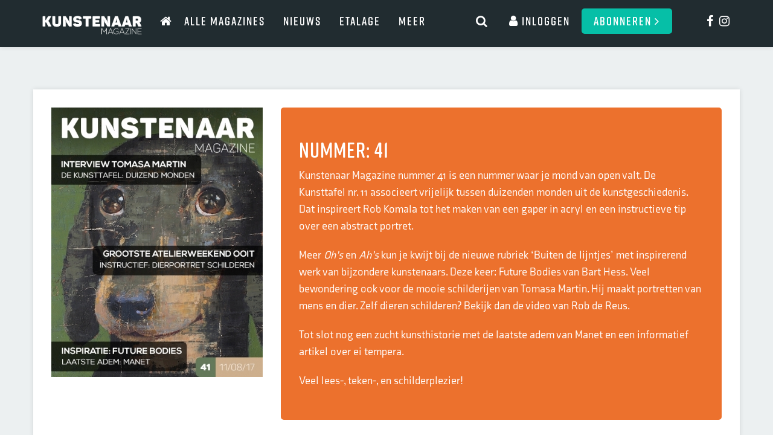

--- FILE ---
content_type: text/html; charset=UTF-8
request_url: https://kunstenaar.nl/magazine/41
body_size: 3937
content:
<!DOCTYPE html>
<html lang="nl">
	<head>
		<meta charset="utf-8">
		<meta http-equiv="X-UA-Compatible" content="IE=edge">
		<meta name="viewport" content="width=device-width, initial-scale=1, user-scalable=no">
		<meta name="keywords" content="" />
		<meta name="description" content="" />
		<meta name="google-site-verification" content="" />
		<meta name="robots" content="index, follow" />
		<meta name="theme-color" content="#ffffff">
				<meta property="og:image" content="https://kunstenaar.nl/assets/img/ShareImage.png" />
		<meta name="twitter:image" content="https://kunstenaar.nl/assets/img/ShareImage.png">
				<link href="https://kunstenaar.nl/favicon.ico" rel="icon" type="image/x-icon" />
				<title>Magazine | Kunstenaar.nl</title>
				<link rel="stylesheet" href="/assets/css/image-map-pro.min.css">
	    <link rel="stylesheet" href="/assets/css/squares.min.css">
	    <link rel="preconnect" href="https://fonts.googleapis.com">
		<link rel="preconnect" href="https://fonts.gstatic.com" crossorigin>
		<link rel="preconnect" href="https://fonts.googleapis.com">
		<link rel="preconnect" href="https://fonts.gstatic.com" crossorigin>
		<link rel="stylesheet" href="https://use.typekit.net/drj5tiw.css">
		<link href="https://fonts.googleapis.com/css2?family=Lexend:wght@400;600&display=swap" rel="stylesheet">
		<link rel="stylesheet" href="https://kunstenaar.nl/assets/css/bootstrap.min.css" type="text/css" media="screen" />	
		<link rel="stylesheet" href="https://kunstenaar.nl/assets/css/jquery.bxslider.css" type="text/css" media="screen" />
		<link rel="stylesheet" href="https://kunstenaar.nl/assets/css/font-awesome.css" type="text/css" media="screen" />
		<link rel="stylesheet" href="https://kunstenaar.nl/assets/css/jquery.fancybox.min.css" type="text/css" media="screen" />
		<link rel="stylesheet" href="https://cdnjs.cloudflare.com/ajax/libs/overlayscrollbars/1.13.1/css/OverlayScrollbars.min.css" integrity="sha512-jN4O0AUkRmE6Jwc8la2I5iBmS+tCDcfUd1eq8nrZIBnDKTmCp5YxxNN1/aetnAH32qT+dDbk1aGhhoaw5cJNlw==" crossorigin="anonymous" referrerpolicy="no-referrer" />
		<link rel="stylesheet" href="https://cdnjs.cloudflare.com/ajax/libs/slick-carousel/1.8.1/slick.css" integrity="sha512-wR4oNhLBHf7smjy0K4oqzdWumd+r5/+6QO/vDda76MW5iug4PT7v86FoEkySIJft3XA0Ae6axhIvHrqwm793Nw==" crossorigin="anonymous" referrerpolicy="no-referrer" />
		<link rel="stylesheet" href="https://cdnjs.cloudflare.com/ajax/libs/slick-carousel/1.8.1/slick-theme.css" integrity="sha512-6lLUdeQ5uheMFbWm3CP271l14RsX1xtx+J5x2yeIDkkiBpeVTNhTqijME7GgRKKi6hCqovwCoBTlRBEC20M8Mg==" crossorigin="anonymous" referrerpolicy="no-referrer" />
		<link rel="stylesheet" href="https://kunstenaar.nl/assets/css/style.css?v=1767483160" type="text/css" media="screen" />

		<script type='text/javascript' src='https://platform-api.sharethis.com/js/sharethis.js#property=62bc250fa85c5800123b7f87&product=sop' async='async'></script>
		<!-- Google tag (gtag.js) -->
		<script async src="https://www.googletagmanager.com/gtag/js?id=G-MX8QB2K6HE"></script>
		<script>
		  window.dataLayer = window.dataLayer || [];
		  function gtag(){dataLayer.push(arguments);}
		  gtag('js', new Date());

		  gtag('config', 'G-MX8QB2K6HE');
		</script>
		<!-- Google tag (gtag.js) -->
<script async src="https://www.googletagmanager.com/gtag/js?id=G-0P1E7PJ41R"></script>
<script>
  window.dataLayer = window.dataLayer || [];
  function gtag(){dataLayer.push(arguments);}
  gtag('js', new Date());

  gtag('config', 'G-0P1E7PJ41R');
</script>
	</head>	<body id="Layout_21">
		<header class="main">
	<div class="top-bar">
		<div class="container">
			<div class="row">
				<div class="col-lg-2 col-sm-12 res-flex-row">
					<div class="logo">
						<a href="/">
							<img src="/assets/img/logo_kunstenaarmagazine.png" class="img-responsive"/>
						</a>
					</div>
					<div class="inline-xs">
						<a href="https://www.facebook.com/kunstenaarmagazine">
							<i class="fa fa-facebook"></i>
						</a>&nbsp;
						<a href="https://www.instagram.com/kunstenaar_magazine/">
							<i class="fa fa-instagram"></i>
						</a>
					</div>
				</div>

				<div class="col-sm-5 bot-bar">
					<a href="/" class="hidden-xs hidden-sm hidden-md">
						<i class="fa fa-home"></i>
					</a>
					<nav class="menu">
						<ul><li class="Depth_0"><a class='' href='https://kunstenaar.nl/het-magazine' target='_self'>ALLE MAGAZINES</a></li><li class="Depth_0"><a class='' href='https://kunstenaar.nl/nieuws' target='_self'>Nieuws</a></li><li class="Depth_0"><a class='' href='https://kunstenaar.nl/etalage' target='_self'>Etalage</a></li><li class="HasSubMenu Depth_"><a class='' href='https://kunstenaar.nl/' target='_self'>Meer</a><ul><li class="Depth_1"><a class='' href='https://kunstenaar.nl/adverteren' target='_self'>Adverteren</a></li><li class="Depth_1"><a class='' href='https://kunstenaar.nl/vragen-en-antwoorden' target='_self'>Vragen en antwoorden</a></li><li class="Depth_1"><a class='' href='https://kunstenaar.nl/contact' target='_self'>Contact</a></li><li class="Depth_1"><a class='' href='https://kunstenaar.nl/over-ons' target='_self'>Over ons</a></li><li class="Depth_1"><a href='http://dekunstcollegas.nl/privacy/' target='_self'>Privacy verklaring</a></li></ul></li></ul>					</nav>
				</div>

				<div class="col-sm-12 col-lg-4 text-right col-menu">
					<div class="inline inline-search">
						<a class="search" onclick="toggleSearch()">
							<i class="fa fa-search"></i>
						</a>
					</div>
					<div class="inline-xs">
						<div class="inline ml-0">
															<a href="/profiel/registreren" class="user-btn register-btn">Abonneren <i class="fa fa-angle-right"></i></a>
													</div>
						
					</div>

											<div class="inline xs-ml-0">
							<div class="inline">
								<a href="/profiel/inloggen?redirect=magazine/41">
									<i class="fa fa-user"></i><span class="">&nbsp;Inloggen</span>
								</a>
							</div>
							<div class="inline hidden-xs hidden-sm hidden-md">
								<a href="/profiel/registreren" class="user-btn">Abonneren <i class="fa fa-angle-right"></i></a>
							</div>
							<div class="inline toggle-inline">
								<div class="toggle"></div>
							</div>
						</div>
										
					
				</div>
				
				<div class="col-sm-1 text-right hidden-xs hidden-sm hidden-md">
					
					<div class="inline">
						<a href="https://www.facebook.com/kunstenaarmagazine">
							<i class="fa fa-facebook"></i>
						</a>&nbsp;
						<a href="https://www.instagram.com/kunstenaar_magazine/">
							<i class="fa fa-instagram"></i>
						</a>
					</div>
				</div>

				
			</div>
		</div>
	</div>
	<div class="search-bar">
		<div class="container">
			<div class="close-search" onclick="toggleSearch()">
				<i class="fa fa-times"></i>
			</div>
			<div class="row">
				<div class="col-xs-6 col-sm-4">
					<input class="form-control" onkeyup="setSearch(this.value)" placeholder="Zoeken">
				</div>
				<div class="col-xs-6 col-sm-6">
					<a class="btn btn-primary" onclick="doSearch()">Zoek</a>
				</div>
			</div>
		</div>
	</div>
					</header>
		<main>
															

<section id="magazine" class="no-animation">
	<div class="container">
		<div class="row">
			<div class="col-sm-6 col-md-4">
				<a data-fancybox="cover" href="/assets/img/userfiles/original/magazines/41/cover_41.jpg">
					<img class="img-responsive" src="/assets/img/userfiles/original/magazines/41/cover_41.jpg"/>
				</a>
			</div>
			<div class="col-sm-6 col-md-8">
				<div class="text orange">
					<h1>Nummer: 41</h1>
											<p>Kunstenaar Magazine nummer 41 is een nummer waar je mond van open valt. De Kunsttafel nr. 11 associeert vrijelijk tussen duizenden monden uit de kunstgeschiedenis. Dat inspireert Rob Komala tot het maken van een gaper in acryl en een instructieve tip over een abstract portret.</p>

<p>Meer<em> Oh’s</em> en <em>Ah’s</em> kun je kwijt bij de nieuwe rubriek ‘Buiten de lijntjes’ met inspirerend werk van bijzondere kunstenaars. Deze keer: Future Bodies van Bart Hess. Veel bewondering ook voor de mooie schilderijen van Tomasa Martin. Hij maakt portretten van mens en dier. Zelf dieren schilderen? Bekijk dan de video van Rob de Reus.</p>

<p>Tot slot nog een zucht kunsthistorie met de laatste adem van Manet en een informatief artikel over ei tempera.</p>

<p>Veel lees-, teken-, en schilderplezier!</p>
									</div>
			</div>
		</div>
			</div>
</section>

<section id="article-slider" class="no-animation">
	<div class="container">
				<div class="row flex-row">
												<div class="col-sm-6 col-md-4 mb-30">
						<div class="article" onclick="javascript:location.href='/magazine/41/mijn-grootste-ambitie-is-mensen-blij-maken-met-mijn-werk'">
							<div class="image" style="background-image: url('/assets/img/userfiles/large/magazines/41/mijn-grootste-ambitie-is-mensen-blij-maken-met-mijn-werk/unnamed-2_header.jpg');">
								<div class="text text-center">
									<div class="titles">
										<h3>‘MIJN GROOTSTE AMBITIE IS MENSEN BLIJ MAKEN MET MIJN WERK.’</h3>
										<p></p>
									</div>
								</div>
							</div>
							<div class="actions">
								<a href="/magazine/41/mijn-grootste-ambitie-is-mensen-blij-maken-met-mijn-werk" class="btn more">
									Lees meer
								</a>
							</div>
						</div>
					</div>
																<div class="col-sm-6 col-md-4 mb-30">
						<div class="article" onclick="javascript:location.href='/magazine/41/het-grootste-atelierweekend-ooit-tijdens-de-kunstweek'">
							<div class="image" style="background-image: url('/assets/img/userfiles/large/magazines/41/het-grootste-atelierweekend-ooit-tijdens-de-kunstweek/brush-2151998_960_720_0.jpg');">
								<div class="text text-center">
									<div class="titles">
										<h3>HET GROOTSTE ATELIERWEEKEND OOIT TIJDENS DE KUNSTWEEK</h3>
										<p></p>
									</div>
								</div>
							</div>
							<div class="actions">
								<a href="/magazine/41/het-grootste-atelierweekend-ooit-tijdens-de-kunstweek" class="btn more">
									Lees meer
								</a>
							</div>
						</div>
					</div>
																<div class="col-sm-6 col-md-4 mb-30">
						<div class="article" onclick="javascript:location.href='/magazine/41/een-dierportret-schilderen'">
							<div class="image" style="background-image: url('/assets/img/userfiles/large/magazines/41/een-dierportret-schilderen/img_8422_header_3.jpg');">
								<div class="text text-center">
									<div class="titles">
										<h3>Een dierportret schilderen</h3>
										<p></p>
									</div>
								</div>
							</div>
							<div class="actions">
								<a href="/magazine/41/een-dierportret-schilderen" class="btn more">
									Lees meer
								</a>
							</div>
						</div>
					</div>
																<div class="col-sm-6 col-md-4 mb-30">
						<div class="article" onclick="javascript:location.href='/magazine/41/de-gaper'">
							<div class="image" style="background-image: url('/assets/img/userfiles/large/magazines/41/de-gaper/sfeer_1_4.jpg');">
								<div class="text text-center">
									<div class="titles">
										<h3>De Gaper</h3>
										<p></p>
									</div>
								</div>
							</div>
							<div class="actions">
								<a href="/magazine/41/de-gaper" class="btn more">
									Lees meer
								</a>
							</div>
						</div>
					</div>
																<div class="col-sm-6 col-md-4 mb-30">
						<div class="article" onclick="javascript:location.href='/magazine/41/buiten-de-lijntjes-i'">
							<div class="image" style="background-image: url('/assets/img/userfiles/large/magazines/41/buiten-de-lijntjes-i/bart_hess_portrait_hr_header.jpg');">
								<div class="text text-center">
									<div class="titles">
										<h3>Buiten de lijntjes I</h3>
										<p></p>
									</div>
								</div>
							</div>
							<div class="actions">
								<a href="/magazine/41/buiten-de-lijntjes-i" class="btn more">
									Lees meer
								</a>
							</div>
						</div>
					</div>
																<div class="col-sm-6 col-md-4 mb-30">
						<div class="article" onclick="javascript:location.href='/magazine/41/tip-maak-een-abstract-portret'">
							<div class="image" style="background-image: url('/assets/img/userfiles/large/magazines/41/tip-maak-een-abstract-portret/tip_41_rl_header.jpg');">
								<div class="text text-center">
									<div class="titles">
										<h3>Tip: Maak een abstract portret</h3>
										<p></p>
									</div>
								</div>
							</div>
							<div class="actions">
								<a href="/magazine/41/tip-maak-een-abstract-portret" class="btn more">
									Lees meer
								</a>
							</div>
						</div>
					</div>
																<div class="col-sm-6 col-md-4 mb-30">
						<div class="article" onclick="javascript:location.href='/magazine/41/eitempera-i-de-geschiedenis'">
							<div class="image" style="background-image: url('/assets/img/userfiles/large/magazines/41/eitempera-i-de-geschiedenis/botticelli-geboorte_van_venus_0.jpg');">
								<div class="text text-center">
									<div class="titles">
										<h3>Eitempera I: de geschiedenis</h3>
										<p></p>
									</div>
								</div>
							</div>
							<div class="actions">
								<a href="/magazine/41/eitempera-i-de-geschiedenis" class="btn more">
									Lees meer
								</a>
							</div>
						</div>
					</div>
																<div class="col-sm-6 col-md-4 mb-30">
						<div class="article" onclick="javascript:location.href='/magazine/41/arttube-yto-barrada'">
							<div class="image" style="background-image: url('/assets/img/userfiles/large/magazines/41/arttube-yto-barrada/arttube-logo-rgb_8.jpg');">
								<div class="text text-center">
									<div class="titles">
										<h3>ArtTube: Yto Barrada</h3>
										<p></p>
									</div>
								</div>
							</div>
							<div class="actions">
								<a href="/magazine/41/arttube-yto-barrada" class="btn more">
									Lees meer
								</a>
							</div>
						</div>
					</div>
																<div class="col-sm-6 col-md-4 mb-30">
						<div class="article" onclick="javascript:location.href='/magazine/41/laatste-adem-edouard-manet'">
							<div class="image" style="background-image: url('/assets/img/userfiles/large/magazines/41/laatste-adem-edouard-manet/edouard_manet_004_0.jpg');">
								<div class="text text-center">
									<div class="titles">
										<h3>Laatste adem: Edouard Manet</h3>
										<p></p>
									</div>
								</div>
							</div>
							<div class="actions">
								<a href="/magazine/41/laatste-adem-edouard-manet" class="btn more">
									Lees meer
								</a>
							</div>
						</div>
					</div>
									</div>
	</div>
</section>
									</main>
		<section class="subfooter no-animation">
	<div class="container">
		<div class="row">
			<div class="col-sm-3">
              	<div class="partners">
<p>&nbsp;</p>
<p><img src="/assets/img/userfiles/medium//advertenties/logo-Schneider_2.jpg" alt="/advertenties/logo-Schneider_2.jpg" height="60" /></p>
</div>			</div>
			<div class="col-sm-3">
              <div class="partners">
<p><a href="https://www.facebook.com/fabercastell.nl/" target="_blank"><img class="img-responsive" src="https://kunstenaar.nl/assets/img/logo/faber_castell_new.jpg" /></a></p>
</div>			</div>
			<div class="col-sm-3">
              <div class="partners"><a href="https://tekenenmetmarianne.nl" target="_blank"><img class="img-responsive" src="/assets/img/userfiles/medium//advertenties/Tekenen met marianne.jpg" alt="/advertenties/Tekenen" /></a></div>			</div>
			<div class="col-sm-3">
              <div class="partners">
<p><a href="http://www.nabk.nl" target="_blank"><img class="img-responsive" src="https://kunstenaar.nl/assets/img/userfiles/medium//advertenties/nabk.jpg" alt="/advertenties/Logo" height="150" /></a></p>
</div>			</div>
		</div>
		<div class="row">
			<div class="col-sm-12 text-center">
				<a class="btn btn-red link" href="/adverteren">Uw advertentie hier</a><br/><br/>
				</div>
			</div>
		</div>
	</div>
</section>
<div class="modals">
	</div>
<footer class="main">
	<div class="container">
		<div class="row">
			<div class="col-sm-12">
				<a href="/privacy-verklaring">Privacy verklaring</a> | <a href="/contact">Contact</a>
			</div>
		</div>
	</div>
</footer>
		<a href="#0" class="cd-top">Top</a>
<script type="text/javascript" src="https://kunstenaar.nl/assets/js/jQuery.js"></script>
<script src="https://kunstenaar.nl/assets/js/bootstrap.min.js"></script>
<script src="/assets/js/image-map-pro.min.js"></script>
<script src="https://cdn.jsdelivr.net/npm/tinymce@5.10.7/tinymce.min.js"></script>
<script type="text/javascript" src="https://kunstenaar.nl/assets/js/jquery.fancybox.min.js"></script>
<script type="text/javascript" src="https://kunstenaar.nl/assets/js/jquery.bxslider.min.js"></script>
<script type="text/javascript" src="https://kunstenaar.nl/assets/js/btt.js"></script>
<script type="text/javascript" src="https://kunstenaar.nl/assets/js/webshop.js"></script>
<script type="text/javascript" src="https://kunstenaar.nl/assets/js/jquery.onscreen.min.js"></script>
<script type="text/javascript" src="https://kunstenaar.nl/assets/js/jquery.fullpage.min.js"></script>
<script type="text/javascript" src="https://kunstenaar.nl/assets/js/jquery.fullpage.extensions.min.js"></script>
<script type="text/javascript" src="https://kunstenaar.nl/assets/js/isotope.pkgd.min.js"></script>
<script src="https://cdnjs.cloudflare.com/ajax/libs/slick-carousel/1.8.1/slick.min.js" integrity="sha512-XtmMtDEcNz2j7ekrtHvOVR4iwwaD6o/FUJe6+Zq+HgcCsk3kj4uSQQR8weQ2QVj1o0Pk6PwYLohm206ZzNfubg==" crossorigin="anonymous" referrerpolicy="no-referrer"></script>
<script src="https://cdnjs.cloudflare.com/ajax/libs/overlayscrollbars/1.13.1/js/jquery.overlayScrollbars.min.js" integrity="sha512-3Ofi0j25Ar6Hyqk2sdvfuoVCvvN6nE6Dh/eoMc8RQ/bnCvO8wpE+M5KyJz6T08T7pl/x82I/3Y5Amz9n3T9Esw==" crossorigin="anonymous" referrerpolicy="no-referrer"></script>

<script type="text/javascript" src="https://html2canvas.hertzen.com/dist/html2canvas.min.js"></script>
<script src="https://kunstenaar.nl/assets/js/jspdf.min.js"></script>
<script type="text/javascript" src="https://kunstenaar.nl/assets/js/JavaScript.js?v=1767483160"></script>


<script>
	</script>

				
	</body>
</html>


--- FILE ---
content_type: text/css
request_url: https://kunstenaar.nl/assets/css/style.css?v=1767483160
body_size: 5742
content:
/*------------------------------------------------------*/
/*------Algemeen
/*------------------------------------------------------*/

body{
	font-size: 18px;
	line-height: 28px;
	color:#666;
	font-family: axia, sans-serif;
	font-weight: 400;
	font-style: normal;
}

.embed-container { position: relative; padding-bottom: 56.25%; height: 0; overflow: hidden; max-width: 100%; } .embed-container iframe, .embed-container object, .embed-container embed { position: absolute; top: 0; left: 0; width: 100%; height: 100%; }

.cd-top {
    position: fixed;
    right: 30px;
    display: none;
    background: rgba(0,0,0,0.70);
    z-index: 100;
    color: #fff;
    padding: 15px 25px;
    font-size: 30px;
    bottom: 30px;
    
}

a {
    color: #000;
    text-decoration: none;
}

a:hover {
	color:#a90c64;
	text-decoration: underline;
}

h1 {
	font-weight: bold;
}

h1,h2,h3,h4,h5,h6 {
	font-family: rift-soft, sans-serif;
	font-weight: 600;
	font-style: normal;
	color:#000;
	letter-spacing: 1px;
}

p {
	margin-bottom: 20px;
}

.mt-15 {margin-top:15px;}
.mr-15 {margin-right: 15px;}
.mb-15 {margin-bottom: 15px;}
.ml-15 {margin-left: 15px;}

.mt-30 {margin-top:30px;}
.mr-30 {margin-right: 30px;}
.mb-30 {margin-bottom: 30px;}
.ml-30 {margin-left: 30px;}

.mt-45 {margin-top:45px;}
.mr-45 {margin-right: 45px;}
.mb-45 {margin-bottom: 45px;}
.ml-45 {margin-left: 45px;}

.pt-15 {padding-top:15px;}
.pr-15 {padding-right: 15px;}
.pb-15 {padding-bottom: 15px;}
.pl-15 {padding-left: 15px;}

.pt-30 {padding-top:30px;}
.pr-30 {padding-right: 30px;}
.pb-30 {padding-bottom: 30px;}
.pl-30 {padding-left: 30px;}

.pt-45 {padding-top:45px;}
.pr-45 {padding-right: 45px;}
.pb-45 {padding-bottom: 45px;}
.pl-45 {padding-left: 45px;}

.my-15 {margin:15px 0;}
.my-30 {margin:30px 0;}
.my-45 {margin:45px 0;}

.mx-15 {margin:0 15px;}
.mx-30 {margin:0 30px;}
.mx-45 {margin:0 45px;}

.py-15 {padding:15px 0;}
.py-30 {padding:30px 0;}
.py-45 {padding:45px 0;}

.px-15 {padding:0 15px;}
.px-30 {padding:0 30px;}
.px-45 {padding:0 45px;}

.nopad {padding:0 !important;}
.nopad-x {padding-left:0 !important;padding-right: 0 !important}
.nopad-r {padding-right: 0 !important}
.nopad-l {padding-left:0 !important;}
.nopad-y {padding-top:0 !important; padding-bottom:0 !important;}
.nopad-t {padding-top:0 !important;}
.nopad-b {padding-bottom:0 !important;}

.inline {
	display: inline-block;
	vertical-align: middle;
}

.h100 {
	height: 100%;
}

.flex-row {
	display: flex;
}

.flex-center {
	display: flex;
	justify-content: center;
	align-items: center;
}

.flex-center-v {
	display: flex;
	align-items: center;
}

.btn {
	border-radius: 0;
	text-transform: uppercase;
	font-size: 12px;
	padding:10px 24px;
	border-radius: 5px;
}

.btn-pink {
	background: #c11676;
    color: #fff;
}

.btn-pink:hover {
	color:#fff;
}

.btn-gray {
	border-color:#ebebeb;
	color:#ccc;
	font-weight: bold;
}

.btn-black {
	font-weight: bold;
	border-color:#424345;
	background:#424345;
	color:#fff;
	
}

.btn-dark {
	background:#212c30;
	color:#fff;
		font-family: rift-soft, sans-serif;
	font-weight: 600;
	font-size: 20px;
	font-style: normal;
}

.btn-dark:hover {
	color:#fff;
}

.btn-red {
	font-family: rift-soft, sans-serif;
	font-weight: 600;
	font-size: 20px;
	font-style: normal;
	letter-spacing: 2px;
	border-color:#07bfa7;
	background:#07bfa7;
	color:#fff;
	border-radius: 5px;
}

.btn-red:hover {
	color:#fff;
}

.fotobox{
	margin-top: 30px;
	box-shadow: 0 0 30px -8px rgba(0,0,0,0.11);
}

.form-box {
	margin-top: 30px;
	margin-bottom: 30px;
	box-shadow: 0 0 30px -8px rgba(0,0,0,0.11);
	padding: 20px;
}

.header-login{
	border-radius: 8px;
	margin-top: 20px;
}

.form-control {
	border-radius: 0;
}

/*------------------------------------------------------*/
/*------Header
/*------------------------------------------------------*/

main {
	padding-top:78px;
}

header.main {
	position: fixed;
	width:100%;
	z-index: 9999;

}

	.main .top-bar {
		background:#212c30;
		box-shadow: 0 0 8px rgba(0,0,0,0.11);
		padding: 14px 0 0;
	}

	.main .top-bar a {
		line-height: 42px;
		font-family: rift-soft, sans-serif;
		font-weight: 600;
		font-style: normal;
		font-size: 20px;
		letter-spacing: 2px;
		color:#fff;
		display: inline-block;
	}

	.main .top-bar .user-btn {
		background:#06bfa7;
		padding:0 20px;
		text-transform: uppercase;
		position: relative;
		border-radius: 5px;
	}


	.main .top-bar .inline {
		margin-left: 15px;
	}

	.main .top-bar .inline-search {
		margin-left: 0;
	}

	.main ul {
		list-style: none;
		padding:0;
		text-align: right;
		margin:0;
	}

	.main ul li {
		display: inline-block;
		margin:0 15px;
	}

	.main ul li a {
		color:#fff;
		text-transform: uppercase;
	}


	@media (min-width: 768px) {
		.main ul li.HasSubMenu {
			position: relative;
		}

		.main ul li.HasSubMenu:hover ul {
			opacity: 1;
			visibility: visible;
		}

		.main ul li ul {
			position: absolute;
			opacity: 0;
			visibility: hidden;
		    background: #2e3c41;
		    width: 200px;
		    text-align: left;
		}

		.main .top-bar ul li ul li {
			display: block;
		}
		.main .top-bar ul li ul li a {
			font-size: 14px !important;
			text-transform: inherit;
			font-family: axia, sans-serif;
			letter-spacing: 0px;
		}
	}


header .menu {
	display: inline-block;
}

header.user {
	padding:10px 0;
}

	.user .menu {
		padding-top:90px;
		text-align: right;
	}

	.user .menu ul {
		list-style: none;
		margin:0;
		padding:0;
	}

	.user .menu ul li {
		display: inline-block;
	}

	.user .menu ul li a {
		text-transform: uppercase;
		display: inline-block;
		margin:0 15px;
		font-size: 14px;
	}


header.user .images img {
	margin:0 15px 0 0;
	max-width: 33.212c303%;
}

.toggle {
	position: relative;
    height:20px;
    line-height: 21px;
    width:30px;
    border-bottom:2px solid #fff;
    cursor: pointer;
    z-index: 100;
    font-size: 18px;
}

.toggle:before {
    content:'';
    position: absolute;
    left:0;
    top:0;
    width:100%;
    border-bottom:2px solid #fff;
    -webkit-transition:  all 0.5s ;
    -moz-transition:  all 0.5s ;
    -o-transition:  all 0.5s ;
    transition: all 0.5s ;
}

.toggle:after {
    content:'';
    position: absolute;
    left:0;
    top:50%;
    width:100%;
    border-bottom:2px solid #fff;
    -webkit-transition:  all 0.5s ;
    -moz-transition:  all 0.5s ;
    -o-transition:  all 0.5s ;
    transition: all 0.5s ;
}

header .toggle.active {
    border:none;
    color:#fff;
}

header .toggle.active:before {
    transform:rotate(45deg);
    top:50%;
    border-color: #fff;
}

header .toggle.active:after {
    transform:rotate(-45deg);
    border-color: #fff;
}

.logo{
	/*width: 190px;*/
	padding:12px 0;
}

header .search-bar {
	display: none;
}

header .search-bar .container {
	background: #fff;
    border: 2px solid #212c30;
    border-top: none;
    padding: 30px 15px;
    position: relative;
}

header .search-bar.active {
	display: block;
}

header .search-bar .input {

}

header .close-search {
	position: absolute;
	z-index: 99;
	right:30px;
	top:30px;
	background :#06bfa7;
	width:30px;
	height: 30px;
	color:#fff;
	border-radius: 50%;
	display: flex;
	justify-content: center;
	align-items: center;
	cursor: pointer;
}

header .search-bar .result-item {
	padding:15px 0;
	border-bottom: 1px solid #ececec;
	margin-bottom: 15px;
}

header .search-title {
	text-align: center;
	border-bottom: 2px solid #06bfa7;
	padding-bottom: 15px;
}

header a.search {
	cursor: pointer;
}

.results .article img {
	height: 180px;
	object-position: center;
	object-fit: cover;
}

.results .magazine-circle {
    background: #ec712d;
    color: #fff;
    display: flex;
    justify-content: center;
    align-items: center;
    position: absolute;
    top: 0;
    left: 15px;
    width: 40px;
    height: 40px;
    z-index: 99;
}

.results .magazine-circle a {
	color:#fff;
}

/*------------------------------------------------------*/
/*------Leden
/*------------------------------------------------------*/

section#members {
	padding:45px 0;
	background:#ebebeb;
}

	#members .block {
		padding:30px 60px;
		background: #424345;
		color:#fff;
	}

	#members .block.gray {
		background:#000;
	}

	#members .block h1 {
		color:#fff;
		text-transform: uppercase;
	}

	#members h4 {
		text-transform: uppercase;
		font-weight: bold;
		letter-spacing: 2px;
		margin-bottom: 20px;
	}

	#members .member {
		background:#fff;
		padding:30px;
		box-shadow: 0 0 30px -8px rgba(0,0,0,0.11);
		min-height: 445px;
		margin-bottom: 120px;
	}

	#members .members-row {
		margin-top:120px;
		display: flex;
		flex-wrap: wrap;
	}

	#members .image {
	    width: 50%;
	    margin: 0 auto;
	    transform: translate(-50%, -50%);
	    padding: 15px;
	    background: #ececec;
	    border-radius: 5px;
	    position: absolute;
	    top: 0px;
	    left: 50%;
	}

	#members .image img {
		max-height: 160px;
		width:100%;
		object-fit: cover;
	}

	#members .text {
		margin-top:75px;
	}

	#members .link {
		display: inline-block;
		margin-top:15px;
	}

	#members .link:hover {
		color:#c11676;
		border-color:#c11676;
	}

	#members .search .form-control {
	    background: #424345;
	    border-radius: 0;
	    border: 2px solid #fff;
	    color: #fff;
	    line-height: 25px;
	    height: auto;
	}

	#members .search .inline {
		margin-right: 15px;
	}

section#user {
	background:#efefef;
	padding:45px 0;
}

	#user .block {
	    background: #fff;
	    padding: 30px;
	    box-shadow: 0 0 30px -8px rgba(0,0,0,0.11);
	}
	

section#sub_intro {
	background-image: url(/assets/img/userfiles/large/header.jpg);
	padding:45px 0;
	color: #fff;
}

section#sub_intro h2{
	color: #fff;
}

/*------------------------------------------------------*/
/*------Etalage
/*------------------------------------------------------*/


section#etalage-overview {
	background:#ecf0f1;
	padding:45px 0;
}

	#etalage-overview .flex-row {
		display: flex;
		flex-wrap: wrap;
	}

	#etalage-overview .item {
		background:#fff;
		box-shadow: 0 0 8px rgba(0,0,0,0.11);
		padding:15px;
	}

	#etalage-overview h3 {
		color:#c11676;
	}

	#etalage-overview .info p {
		margin-bottom: 10px;
	}

	#etalage-overview .info strong {
		color:#c11676;
	}

section#etalage-item {
	padding:45px 0 ;
}

	#etalage-item h1 {
		color:#c11676;
	}

	#etalage-item .info p {
		margin-bottom: 10px;
	}

	#etalage-item .info strong {
		color:#c11676;
	}

section#etalage-sub {
	padding:45px 0;
}

	.form-group-file {
		display: none;
	}

	#etalage-sub .input-required::after {
        content: " *";
        color: red;
    }

    #etalage-sub form h3 {
        border-bottom: 1px solid black;
        padding-bottom: 5px;
    }

    #etalage-sub form .description {
        font-size: small;
        color: gray;
    }

    #etalage-sub .ad-select label {
	    background: #06bfa7;
	    display: flex;
	    flex-wrap: wrap;
	    color: #fff;
	    margin-bottom: 20px;
	    align-items: center;
	    justify-content: space-between;
	    padding:15px;
	    position: relative;
	    cursor: pointer;
    }

     #etalage-sub .ad-select label.active {
		background: #c11676;
     }

    #etalage-sub .ad-select {
    	position: relative;
    }

	#etalage-sub .ad-select input {
		position: absolute;
		width:100%;
		height: 100%;
		opacity: 0;
		visibility: hidden;
	}

    #etalage-sub .ad-select .month {
     	font-size: 24px;
	    flex: 1 auto;
	    margin-bottom: 15px;
    }

	#etalage-sub .ad-select .desc {
		display: flex;
		flex-wrap: wrap;
		justify-content: space-between;		
	}

	#etalage-sub .ad-select .price {
		font-size: 32px;
		font-weight: bold;	 
		float:right;   
	}

	#etalage-sub h4 {
		color: #fff;
	}

	#etalage-sub .flex-wrap {
		width:100%;
	}



/*------------------------------------------------------*/
/*------News
/*------------------------------------------------------*/

section#news {
	background:#ecf0f1;
	padding:45px 0;
}

	#news h1 {
		text-transform: uppercase;
		color:#c11676;
	}

	#news .flex-row {
		display: flex;
		flex-wrap: wrap;
	}

	#news .image {
		background-size: cover;
		background-position: center;
		height: 260px;
	}

	#news.home .image {
		height: 140px;
	}

	#news .left .image {
		height: 450px;
	}

	#news .right .image {
		height: 355px;
	}

	#news .news-block {
		box-shadow: 0 0 30px -8px rgba(0,0,0,0.11);
	}

	#news .right .news-block {
		margin-bottom: 30px;
	}

	#news .text {
		background:#fff;
		padding:15px 30px 30px;
		border-radius: 5px;
	}

.news-overview .news-block {
	margin-bottom: 30px;
}

section#newsitem {
	padding:45px 0;
	background:#ebebeb;
}

	#newsitem .block {
		background:#fff;
		box-shadow: 0 0 30px -8px rgba(0,0,0,0.11);
		padding:30px;
	}

/*------------------------------------------------------*/
/*------Profile
/*------------------------------------------------------*/

section#Profile {
	background:#fbfbfb;
	padding:45px 0;
}

	#Profile .block {
		background: #fff;
	    padding: 30px;
	    box-shadow: 0 0 30px -8px rgba(0,0,0,0.11);
	}

	#Profile .upload-image {
		max-width: 100%;
	}

	#Profile .placeholder {
		position: relative;
	}

	#Profile .delete {
		position: absolute;
		right:0;
		top:0;
	}

	#Profile .delete a {
		background:red;
		width:30px;
		height: 30px;
		display: flex;
		justify-content: center;
		align-items: center;
		cursor: pointer;
		color:#fff;
	}

/*------------------------------------------------------*/
/*------Events
/*------------------------------------------------------*/

section#events {
	padding:30px 0;
}

	#events .event {
		border-radius: 5px;
	}

	#events .event h3 {
		color:#fff;
		padding:0 15px;
		margin:15px 0 15px;
		font-size: 20px;
	}

	#events .event .date-location {
		font-weight: bold;
		font-size: 12px;
		margin-bottom: 15px;
	}

	#events .event .content {
		background:#fff;
		padding:15px;
		border-bottom-left-radius: 5px;
		border-bottom-right-radius: 5px;
	}

	.event .numbers {
		display: flex;
		justify-content: center;
	}

	.event .balloon {
		padding:5px;
		border-radius: 3px;
		color:#fff;
		position: relative;
		margin-bottom: 10px;
	    font-size: 13px;
	}

	.event .balloon:after {
		content:'';
		position: absolute;
		left:50%;
		transform: translate(-50%,0);
		bottom:-7px;
		border-left: 7px solid transparent;
	    border-right: 7px solid transparent;
	}

.sub-bar {
	height:25px;
	background:#f5f5f5;
    box-shadow: inset 0 1px 2px rgba(0,0,0,.1);
}

	.sub-bar .background {
		height: 100%;
		-webkit-transition:  all 0.5s ease-in-out;
		-moz-transition:  all 0.5s ease-in-out;
		-o-transition:  all 0.5s ease-in-out;
		transition: all 0.5s ease-in-out;
	}

section#event-title {
	padding:30px 0;
}

	#event-title h1 {
		color:#fff;
		margin:0;
	}


section#event {
	padding:45px 0;
}

	#event .meta-data {
		font-weight: bold;
		font-size: 16px;
		margin:15px 0 5px;
	}

	#event .meta-data > div {
		margin:0 0 10px;
	}

	#event .meta-data i {
		min-width: 30px;
		font-size:24px;
		margin-right: 15px;
	}

/*------------------------------------------------------*/
/*------Magazine
/*------------------------------------------------------*/

section#magazine {
	padding:70px 0 0;
	background:#ecf0f1;
}

section#article-slider,
section#etalage-item {
	background:#ecf0f1;
}

	#magazine .container,
	#article-slider .container,
	#etalage-item .container {
		background:#fff;
		padding:30px;
		box-shadow: 0 0 8px rgba(0,0,0,0.11);
	}

	#article-slider a {
		text-decoration: none;
	}

	#magazine .text {
		padding: 30px;
	    height: 100%;
	    border-radius: 5px;
	}



	#magazine .text.orange {
	    color: #fff;
		background:#ec712d;
	}

	#magazine .text.orange h1, 
	#magazine .text.green h1,
	#magazine .text.black h1,
	#magazine .text.orange a, 
	#magazine .text.green a,
	#magazine .text.black a {
		color:#fff;
	}

	#magazine .text.orange a, 
	#magazine .text.green a,
	#magazine .text.black a {
		text-decoration: underline;
	}

	#magazine .text.green {
	    color: #fff;
		background:#06bfa7;
	}

	#magazine .text.black {
	    color: #fff;
		background:#212c30;
	}

	#magazine .down,
	#home-intro .down {
		border-radius: 50%;
		width:45px;
		height: 45px;
		background:#06bfa7;
		color:#fff;
		display: inline-flex;
		justify-content: center;
		align-items: center;
		text-decoration: none;
		cursor: pointer;
	}

	#magazine a.down,
	#home-intro a.down {
		text-decoration: none !important;
		transform: rotate(180deg);
		-webkit-transition:  transform 0.5s ease-in-out;
		-moz-transition:  transform 0.5s ease-in-out;
		-o-transition:  transform 0.5s ease-in-out;
		transition: transform 0.5s ease-in-out;
	}

	#magazine a.down.collapsed,
	#home-intro a.down.collapsed {
		transform: rotate(0deg);
	}

	#home-intro a {
		color:#fff;
	}

	.pulse {
	  animation: pulse-animation 2s infinite;
	}

	#article-slider .flex-row {
		display: flex;
		flex-wrap: wrap;
	}

	#article-slider .magazine-circle {
		background:#ec712d;
		color:#fff;
		display: flex;
		justify-content: center;
		align-items: center;
		position: absolute;
		top:0;
		left:15px;
		width:60px;
		height: 60px;
		z-index: 99;
	}

@keyframes pulse-animation {
  0% {
    box-shadow: 0 0 0 0px rgba(0, 0, 0, 0.2);
  }
  100% {
    box-shadow: 0 0 0 10px rgba(0, 0, 0, 0);
  }
}

section#magazine-articles {
	padding:45px 0;
	background:linear-gradient(to bottom, rgba(206,206,206,0.4) 0%,rgba(255,255,255,0) 100%)
}

	#magazine-articles .article {
		background:#fff;
		box-shadow: 0 0 8px rgba(0,0,0,0.11);
		margin:15px 0;
		cursor: pointer;
	}

	#magazine-articles .article .image {
		overflow: hidden;
	}

	#magazine-articles .article .image img {
		transform: scale(1);
		-webkit-transition:  all 0.5s ease-in-out;
		-moz-transition:  all 0.5s ease-in-out;
		-o-transition:  all 0.5s ease-in-out;
		transition: all 0.5s ease-in-out;
	}

	#magazine-articles .article:hover .image img {
		transform: scale(1.05);
	}

	#magazine-articles .article .text {
		padding:15px;
	}

	#magazine-articles .article .actions  {
		background:#212c30;
		display: flex;
		justify-content: space-between;
		color:#fff;
		
		font-size: 12px;
	}

	#magazine-articles .article .actions .info {
		padding:10px 15px;
	}

	#magazine-articles .article .actions .info span {
		margin-right: 15px;
	}

	#magazine-articles .article .actions .info span .fa {
		font-size: 18px;
	}

	#magazine-articles .article .actions .more {
		background: #c11676;
	    padding: 0 20px;
	    display: flex;
	    justify-content: center;
	    align-items: center;
	    font-size: 25px;
	    position: relative;
	}

	#magazine-articles .article .actions .more:before {
		content: '';
	    position: absolute;
	    left: -20px;
	    border-left: 10px solid #0000;
	    border-right: 10px solid #c11676;
		border-top: 24px solid #0000;
	    border-bottom: 24px solid #c11676;
	}

section#magazine-slider {
	padding-bottom: 45px;
	padding-top: 15px;
	background: #212c30;
	overflow: hidden;
}

	#magazine-slider h2 {
		color:#fff;
		margin-bottom: 30px;
	}
	
	#magazine-slider .image {
		padding:0 15px;
	}

	#magazine-slider .slick-prev {
		left:0;
	}

	#magazine-slider .slick-next {
		right:0;
	}

	#magazine-slider .slick-arrow {
		font-size: 45px;
	    color: #fff;
	    z-index: 999;
	    background: #06bfa7;
	    width: 40px;
	    height: 60px;
	    display: flex;
	    justify-content: center;
	    align-items: center;
	}

	#magazine-slider .slick-arrow:before {
		display: none;
	}
	
	
	#magazine-slider h3 {
		color: #fff;
	}

section#magazine-overview {
	padding:45px 0;
}

	#magazine-overview .image {
		margin:15px 0;
	}

	#magazine-overview .image img {
		box-shadow: 0 0 8px rgba(0,0,0,.11);
	}


section#article-slider {
	overflow: hidden;
	padding-bottom: 45px;
}

	#article-slider .wrapper {
		margin:0 -2px;
	}

	#article-slider .slide {
		padding:0 2px;
		width: 33.3333vw;
	}

	#article-slider .article {
		cursor: pointer;
	}

	#article-slider .image {
		height: 250px;
		background-size: cover;
		background-position: center;
		display: flex;
		justify-content: center;
		align-items: center;
		flex-wrap: wrap;
		position: relative;
		
		padding:30px;
	}


	#article-slider .image:before {
		content: '';
		position: absolute;
		width:100%;
		height: 100%;
		background:rgba(0,0,0,0.40);
		-webkit-transition:  all 0.5s ease-in-out;
		-moz-transition:  all 0.5s ease-in-out;
		-o-transition:  all 0.5s ease-in-out;
		transition: all 0.5s ease-in-out;
	}

	#article-slider .ad-article {
		height: 100%;
	}

	#article-slider .ad-article .image {
		box-shadow: 0 0 8px rgba(0,0,0,0.11);
		height: 100%;
	}

	#article-slider .ad-article .image:before {
		display: none;
	}

	#article-slider .article:hover .image:before {
		background:rgba(0,0,0,0.0);
	}

	#article-slider .text {
		color:#fff;
		position: relative;
		z-index: 10;
	}

	#article-slider .text h3 {
		color:#fff;
	}

	#article-slider .actions {
		background:#212c30;
		text-align: center;
		padding:15px;
	}

	#article-slider .btn {
		/*border:1px solid #fff;*/
		background:#06bfa7;
		color:#fff;
	}

	#article-slider .slick-arrow {
		color:#fff;
		font-size: 30px;
		z-index: 99;
	}

	#article-slider .slick-arrow:before {
		display: none;
	}

	#article-slider .slick-prev {
		left:10px;
	}

	#article-slider .slick-next {
		right:0;
	}

	#article-slider .slick-dots {
	    margin-top: 10px;
	    position: relative;
	    bottom: 0;
	}

	#article-slider .slick-dots li {
		width:15px;height: 15px;
	}

	#article-slider .slick-dots button {
		border:2px solid #ececec;
		border-radius: 50%;
		width:15px;
		height: 15px;

	}

	#article-slider .slick-dots .slick-active button {
		background:#06bfa7;
		border-color: #06bfa7;
	}

	#article-slider .slick-dots button:before {
		display: none;
	}

	#article-slider .article.faber {
		height: 100%;
	}

	#article-slider .article.faber .image {
		height: 100%;
	}

/*------------------------------------------------------*/
/*------Artikel
/*------------------------------------------------------*/

section#article {
}

	#article .flex-row {
		display: flex;
		flex-wrap: wrap;
	}

	#article .col-left {
		position: fixed;
		background:#1a2326;
		height: 100%;
		padding:0;
		
	}

	#article .col-left .nano {
		max-height: calc(100vh - 73px);
		overflow-y: scroll;
		z-index: 999;
		padding:0 15px;
	}

	#article .col-right {
		background:#ecf0f1;
		min-height: calc(100vh - 73px);
		padding: 45px;
	}

	#article .sidebar {
		padding:30px 0;
		color:#fff;
	}

	#article .sidebar h4,
	#article .sidebar h5 {
		color:#fff;
		font-size: 20px;
	}

	#article .articles {
		margin-top:30px;
	}
	#article .o-article {
		cursor: pointer;
		padding:15px 0 5px;
		border-bottom: 1px solid #222b2e;
		
	}

	#article .o-article .row {
		margin:0 -5px;
	}

	#article .o-article .col {
		padding:0 5px;
	}

	#article .o-article p {
		font-size: 12px;
		line-height: 1;
		margin-bottom: 10px;
	}

	#article .o-article a {
		color:#06bfa7;
	}

	#article .sidebar h4 {
		text-transform: uppercase;
	    font-size: 20px;
	    padding-bottom: 5px;
	    color: #c11676;
	    margin-bottom: 15px;
	}

	#article .o-article h5 {
		margin-top:0;
	}

	#article .box {
		padding:45px;
		background:#fff;
		box-shadow: 0 0 8px rgba(0,0,0,0.11);
	}

	#article .extra h4 {
		color:#c11676;
		text-transform: uppercase;
	}

	#article .extra .tag {
		background:#06bfa7;
		color:#fff;
		padding:6px 12px;
		margin-right: 10px;
	}

	#article .warning {
		background:#fafafa;
		padding:15px;
		border:1px solid #ececec;
	}

	#article .items .image {
		margin-top:30px;
	}


.comments .comment {
	border-bottom: 1px solid #ececec;
	margin:0 0 30px;
	padding-bottom: 5px;
}

.comments .comment .user {
	font-style: italic;
	font-size: 12px;
}


/*------------------------------------------------------*/
/*------onScreen
/*------------------------------------------------------*/

section:not(.no-animation) .container,
section:not(.no-animation) .container-fluid {
	opacity: 0;
    -webkit-transform: translate3d(0,100px,0);
    transform: translate3d(0,100px,0);
	-webkit-transition:  all 1.0s ease-out;
	-moz-transition:  all 1.0s ease-out;
	-o-transition:  all 1.0s ease-out;
	transition: all 1.0s ease-out;
}

section.onScreen .container,
section.onScreen .container-fluid {
	opacity: 1;
    -webkit-transform: translate3d(0,0,0);
    transform: translate3d(0,0,0);
}

section#normalcontent{
	padding-top: 20px;
	padding-bottom: 20px;
	background: linear-gradient(to bottom, rgba(206,206,206,0.2) 0%,rgba(255,255,255,0) 100%);
}

section#text-img{
	background: linear-gradient(to top, rgba(206,206,206,0.2) 0%,rgba(255,255,255,0) 100%);
	padding-top: 40px;
	padding-bottom: 40px;
	
}

section#text-img img{
	box-shadow: 0 0 8px rgb(0 0 0 / 31%);
}

.socials a{
	background: #c11676;
	color: #fff;
	padding: 5px 10px 5px 10px;
	margin-bottom: 10px;
}

/*------------------------------------------------------*/
/*------modal
/*-----------------------------------------------------*/

.modal img {
	max-width: 100%;
}

.modal {
	z-index: 99999;
	top:85px;
}

/*------------------------------------------------------*/
/*------Sections
/*------------------------------------------------------*/

section#header-background {
	background-size: cover;
	background-position: center;
	height: 240px;
	color:#fff;
}

	#header-background h1 {
		color:#fff;
		text-transform: uppercase;
	}

	#header-background a {
		color:#fff;
		text-decoration: underline;
	}

	#header-background .flex-center-v {
		justify-content: center;
	}

section#home-intro {
	padding:70px 0;
}

	#home-intro .box-shadow {
		box-shadow: ;
	}

	#home-intro h1,
	#home-intro h2 {
		margin-top:0;
		color: #fff;
	}

	#home-intro h2 {
		color:#fff;
	}

	#home-intro .text {
		padding:30px;
		height: 100%;
		background:#ec712d;
		color: #fff;
		border-radius: 5px;
	}

	#home-intro .box {
		background:#c11676;
		color:#fff;
		padding:30px;
		margin-top: 30px;
	}

section#forwho {
	color:#fff;
	padding:45px 0;
}

	#forwho .container {
	    background-image: url(/assets/img/logo.png);
	    background-position: bottom right;
	    background-repeat: no-repeat;
	    background-size: 25% auto;
	}

/*------------------------------------------------------*/
/*------Events
/*------------------------------------------------------*/

section#events {
	background:#ebebeb;
	padding:45px 0;
}

	#events h3 {
		text-transform: uppercase;
		letter-spacing: 1px;
		font-weight: bold;
		font-size: 18px;
		color: #c11676;
	}
	
	#events .block {
		background:#fff;
		box-shadow: 0 0 30px -8px rgba(0,0,0,0.11);
		border-radius: 5px;
	}

	#events .image {
		background-size: cover;
		background-position: center;
		height: 260px;
	}

	#events .info {
		padding:15px 30px 0;
	}

	#events .actions {
		padding:0 30px 15px;
	}

	#events .block:hover {
		background:#c11676;
		color:#fff;
	}

	#events .block:hover h3 {
		color:#fff;
	}

	#events .block:hover .btn {
		box-shadow: 0 0 30px -8px rgba(0,0,0,0.11);
		color:#c11676;
		background:#fff;
		border-color:#fff;
	}

section#event {
	background:#ebebeb;
	padding:45px 0;
}

	#event .block {
		padding:30px;
		background:#fff;
		box-shadow: 0 0 30px -8px rgba(0,0,0,0.11);
	}

	.radio-label {
		font-weight: normal;
		margin-right: 15px;
		cursor: pointer;
	}

	.radio-label input {
		margin-right: 5px;
	}

/*------------------------------------------------------*/
/*------User
/*------------------------------------------------------*/

#user-view #intro {
	color:#fff;
	border-bottom: 8px solid;
	padding:45px 0;
}

	#user-view #intro .container {
		background-image: url(/assets/img/logo.png);
		background-position: bottom right;
		background-repeat: no-repeat;
		background-size: 25% auto;
	}

	#user-view footer {
		color:#fff;
		border-top:8px solid;
	}

	#user-view footer .logo {
		margin-top:30px;
	}
	
.result-item{
	margin-bottom: 30px;
	background: #efefef;
	padding: 20px;
	
}

/*------------------------------------------------------*/
/*------
-Footer
/*------------------------------------------------------*/

section.subfooter {
	position: relative;
	z-index: 99;
}


/*------------------------------------------------------*/
/*------Footer
/*------------------------------------------------------*/


footer.main {
	padding:40px 0;
	background: #212c30;
	color: #fff;
	position: relative;
	z-index: 99;
}

footer.main h3 {
	color: #fff;
	font-size: 17px;
}

footer.main,
footer.main a {
	color:#aaaaaa;
}

footer.main a {
	text-decoration: underline;
}

footer .btn {
	margin:30px;
}

.partners{
	padding: 5px;
	margin-top: 40px;
	margin-bottom: 40px;
	background: #fff;
	border-radius: 5px;
}

/*------------------------------------------------------*/
/*------Responsive
/*------------------------------------------------------*/

.toggle-inline {
	display: none;
}

.inline-xs {
	display: none;
}

@media (min-width: 768px) {

}

@media (min-width: 992px) {
	
}

@media only screen and (max-width : 1440px)
{


}

/* Large Devices, Wide Screens */
@media only screen and (max-width : 1200px)
{

	.main ul li ul {
		opacity: 1;
		visibility: visible;
		background:none;
		position: relative;
	}

	.res-flex-row {
		display: flex;
		flex-wrap: wrap;
		justify-content: space-between;
	}

	main {
		padding-top: 142px;
	}

	.col-menu {
		display: flex;
		flex-wrap: wrap;
		align-items: center;
		justify-content: space-between;
		padding-bottom: 15px;
	}

	.main .col-menu .ml-0 {
		margin-left: 0;
	}

	.logo {
		max-width: 240px;
		padding-bottom: 5px;
		display: inline-block;
	}

	.main .top-bar .user-btn {
		text-decoration: none;
	}

	.main .top-bar .user-btn.register-btn {
		margin: 0;
	}

	.inline-xs {
		display: inline-block;
	}

	.toggle-inline {
		display: inline-block;
	}

	.toggle {
		z-index: 10000;
	}

	.main .menu {
		top:0;
		left:0;
		position: fixed;
		width:100%;
		height: 100vh;
		display: flex;
		justify-content: center;
		align-items: center;
		background:#000;
		z-index: 9999;
		display: none;
		-webkit-transition:  all 0.5s ease-in-out;
		-moz-transition:  all 0.5s ease-in-out;
		-o-transition:  all 0.5s ease-in-out;
		transition: all 0.5s ease-in-out;
	}

	.main .menu.active {
		display: flex;
	}

	.main .menu ul li {
		display: block;
		margin:15px 0;
	}

	.main .menu ul li a {
		color:#fff;
		font-weight: bold;
		text-transform: uppercase;
	}
.xs-ml-0 {
		margin-left: 0 !important;
	}
	
}

/* Medium Devices, Desktops */
@media only screen and (max-width : 992px)
{

}

/* Small Devices, Tablets */
@media only screen and (max-width : 768px)
{


	

	section#header-background {
		height: 450px;
	}

	#events .block {
		margin:15px 0;
	}

	#members .flex-row,
	#members .members-row {
		display: block;
	}

	#members .nopad-r,
	#news .nopad-r {
		padding-right: 15px !important;
	}

	#members .nopad-l,
	#news .nopad-l {
		padding-left: 15px !important;
	}

	#news .flex-row {
		display: block;
	}

	#news .right .image {
		height: 300px;
	}


	section#home-intro .flex-row,
	section#article-slider .flex-row {
		display: block;
	}

	#article .col-left {
		position: fixed;
	    z-index: 99;
	    width:320px;
	    max-width: 75%;
	    height: auto;
	    transform: translate(-100%,0);
	    -webkit-transition:  all 0.5s ease-in-out;
	    -moz-transition:  all 0.5s ease-in-out;
	    -o-transition:  all 0.5s ease-in-out;
	    transition: all 0.5s ease-in-out;
	}

	.nano-toggle {
		display: flex;
		position: fixed;
		z-index: 99;
		background:#06bfa7;
		color:#fff;
		justify-content: center;
		align-items: center;
		width:30px;
		height: 30px;
		margin-left: 0%;
		margin-top:15px;
		-webkit-transition:  all 0.5s ease-in-out;
		-moz-transition:  all 0.5s ease-in-out;
		-o-transition:  all 0.5s ease-in-out;
		transition: all 0.5s ease-in-out;
	}

	.nano-toggle i {
		transform: rotate(0deg);
		-webkit-transition:  all 0.5s ease-in-out;
		-moz-transition:  all 0.5s ease-in-out;
		-o-transition:  all 0.5s ease-in-out;
		transition: all 0.5s ease-in-out;
	}

	.nano-toggle.active {
		margin-left: 75%;
		
	}

	.nano-toggle.active i {
		transform: rotate(180deg);
	}

	#article .col-left.active {
		transform: translate(0,0);
	}

	#article .col-right {
		padding:45px 15px;
	}

	#article .box {
		padding:45px 30px;
	}

	#article .intro .btn {
		margin-bottom: 5px;
	}

	#article .items img {
		margin-bottom: 30px;
	}

	#article .extra .tag {
	    margin-bottom: 10px;
	    display: inline-block;
	}

	#article .flex-row {
		display: block;
	}

	

}

/* Extra Small Devices, Phones */ 
@media only screen and (max-width : 480px)
{
	
	.main .top-bar .inline-search {
		margin-left: 0;
	}

}

@media only screen and (max-width : 375px)
{
	
	.logo {
		max-width: 200px;
	}

	main {
		padding-top: 134px;
	}

}

@media only screen and (max-width : 330px)
{
	.main .top-bar .user-btn {
		font-size: 16px;
	}
}


/* Custom, iPhone Retina */ 
@media only screen and (max-width : 320px)
{

	#article .col-right {
		padding:0;
	}

}

--- FILE ---
content_type: text/javascript
request_url: https://kunstenaar.nl/assets/js/webshop.js
body_size: 2197
content:
var webshop	= 
{
	isCreating: false,
	updateOption: function($dd, $rowIndex, $optIndex, $prod, $type)
	{
		$.ajax(
		{
			url: "/webshop/update_option",
			dataType: 'json',
			type: 'post',
			data: {
				'newoptionid' : $($dd).val(),
				'rowindex': $rowIndex,
				'optieindex': $optIndex,
				'product' : $prod,
				'opttype' : $type
			},
			success: function(data)
			{
				if(data.success)
				{
					//Update minicart
					$("#MiniCartWrapper").html(data.minicart);
					//update large cart
					$("#ShoppingCartWrapper").html(data.normalcart);
				}
				else
				{
					
				}
			}
		
		});
	},
	addToCart: function($id, $amount, $callback)
	{
		$("#AddCartError").html("");
		if(typeof $amount == "string")
		{
			//Dit is een selectid, haal het amount open
			$amount = $("#"+$amount).val();
		}
		
		//Check of er opties zijn voor dit product
		var hasOptionErrors = false;
		var options				= {};
		if($(".TypeSelectionWrapper"+$id).length>0)
		{
			$(".TypeSelectionWrapper"+$id).each(function()
			{
				var dataType = $(this).attr("data-type");
				var $t=1;
				$(".ProductOptionT"+dataType).each(function()
				{
					if($t<=parseInt($amount))
					{
						if(typeof options[$(this).attr("data-typeid")]=="undefined")
						{
							options[$(this).attr("data-typeid")] = [];
						}
						if($(this).val()=="0")
						{
							$(this).parent().addClass("has-error");
							hasOptionErrors = true;
						}
						else
						{
							console.log("Thisnoer");
							options[$(this).attr("data-typeid")].push($(this).val());	
							$(this).parent().removeClass("has-error");
						}
						
					}
					else
					{
					}
					$t++;
				});
			});
		}
		if(!hasOptionErrors)
		{
			$.ajax(
			{
				url: "/webshop/add_to_cart",
				dataType: 'json',
				type: 'post',
				data: {
					'id' : $id,
					'amount' : $amount,
					'options' : options
				},
				success: function(data)
				{
					if(data.success)
					{
						//Update minicart
						$("#MiniCartWrapper").html(data.minicart);
						if(typeof $callback != "undefined")
						{
							$callback();
						}
					}
					else
					{
						//Fout
						$("#AddCartError").html(data.msg);
					}
				}
			
			});
		}
	},
	toggleAllTypes: function($amountInput, $productId)
	{
		if($(".TypeSelectionWrapper"+$productId).length>0)
		{
			$(".TypeSelectionWrapper"+$productId).each(function()
			{
				var dataType = $(this).attr("data-type");
				var $t=1;
				$(".TypeSelectionWrapper"+$productId+" .ProductOptionT"+dataType).each(function()
				{
					if($t<=parseInt($($amountInput).val()))
					{
						$(this).show();
					}
					else
					{
						$(this).hide();
					}
					$t++;
				});
			});
		}
	},
	updatePrice: function($amountInput, $productId)
	{
		var options				= {};
		if($(".TypeSelectionWrapper"+$productId).length>0)
		{
			$(".TypeSelectionWrapper"+$productId).each(function()
			{
				var dataType = $(this).attr("data-type");
				var $t=1;
				$(".ProductOptionT"+dataType).each(function()
				{
					if($t<=parseInt($($amountInput).val()))
					{
						if(typeof options[$(this).attr("data-typeid")]=="undefined")
						{
							options[$(this).attr("data-typeid")] = [];
						}
						options[$(this).attr("data-typeid")].push($(this).val());
					}
					else
					{
					}
					$t++;
				});
			});
		}
		$.ajax(
		{
			url: "/webshop/update_price",
			dataType: 'json',
			type: 'post',
			data: {
				'id' : $productId,
				'amount' : $($amountInput).val(),
				'options' : options
			},
			success: function(data)
			{
				if(data.success)
				{
					$("#Price"+$productId+" > p").html(data.price);
					$("#OldPrice"+$productId).html(data.beforprice);
					$("#NewPrice"+$productId).html(data.price);
					
				}
				else
				{
					//Fout
					console.log(data.msg);
				}
			}
		
		});
	},
	clearCart: function()
	{
		
	},
	decreaseAmount: function($index)
	{
		$.ajax(
		{
			url: "/webshop/decrease_amount",
			dataType: 'json',
			type: 'post',
			data: {
				'index' : $index
			},
			success: function(data)
			{
				if(data.success)
				{
					//Update minicart
					$("#MiniCartWrapper").html(data.minicart);
					//update large cart
					$("#ShoppingCartWrapper").html(data.normalcart);
				}
				else
				{
					
				}
			}
		
		});
	},
	updateAmount: function($index, $elem)
	{
		$.ajax(
		{
			url: "/webshop/set_amount",
			dataType: 'json',
			type: 'post',
			data: {
				'index' : $index,
				'val' : $($elem).val()
			},
			success: function(data)
			{
				if(data.success)
				{
					//Update minicart
					$("#MiniCartWrapper").html(data.minicart);
					//update large cart
					$("#ShoppingCartWrapper").html(data.normalcart);
				}
				else
				{
					
				}
			}
		
		});
	},
	increaseAmount: function($index)
	{
		$.ajax(
		{
			url: "/webshop/increase_amount",
			dataType: 'json',
			type: 'post',
			data: {
				'index' : $index
			},
			success: function(data)
			{
				if(data.success)
				{
					//Update minicart
					$("#MiniCartWrapper").html(data.minicart);
					//update large cart
					$("#ShoppingCartWrapper").html(data.normalcart);
				}
				else
				{
					
				}
			}
		
		});
	},
	removeRow: function($index)
	{
		$.ajax(
		{
			url: "/webshop/remove_row",
			dataType: 'json',
			type: 'post',
			data: {
				'index' : $index
			},
			success: function(data)
			{
				if(data.success)
				{
					//Update minicart
					$("#MiniCartWrapper").html(data.minicart);
					//update large cart
					$("#ShoppingCartWrapper").html(data.normalcart);
				}
				else
				{
					
				}
			}
		
		});
	},
	changeZip: function()
	{
		$.ajax(
		{
			url: "/webshop/change_zipcode",
			dataType: 'json',
			type: 'post',
			data: {
				'zipcode' : $("#OrderZipcode").val()
			},
			success: function(data)
			{
				if(data.success)
				{
					//Update minicart
					$("#MiniCartWrapper").html(data.minicart);
					//update large cart
					$("#OrderOverview").html(data.normalcart);
					
				}
				else
				{
					
				}
			}
		
		});
	},
	changeCountry: function($index)
	{
		$.ajax(
		{
			url: "/webshop/change_country",
			dataType: 'json',
			type: 'post',
			data: {
				'country' : ($("#OrderOtherDel").prop("checked"))?$("#OrderCountry").val():$("#OrderDCountry").val()
			},
			success: function(data)
			{
				if(data.success)
				{
					//Update minicart
					$("#MiniCartWrapper").html(data.minicart);
					//update large cart
					$("#OrderOverview").html(data.normalcart);
					
				}
				else
				{
					
				}
			}
		
		});
	},
	
	editOrder: function()
	{
		//Save input field so the user dont have to insert them again
		var userInputs = 
		{
			"fname": $("#OrderFirstName").val(),
			"lname": $("#OrderLastName").val(),
			"phone": $("#OrderTelefoon").val(),
			"news": ($("#OrderNewsLetter:checked").length>0)?true:false,
			"email": $("#OrderEmail").val(),
			"street": $("#OrderStreet").val(),
			"nr": $("#OrderNumber").val(),
			"zip": $("#OrderZipcode").val(),
			"city": $("#OrderCity").val(),
			"country": $("#OrderCountry").val(),
			"dname": $("#OrderDName").val(),
			"dstreet": $("#OrderDStreet").val(),
			"dnr": $("#OrderDNumber").val(),
			"dzip": $("#OrderDZipcode").val(),
			"dcity": $("#OrderDCity").val(),
			"dcountry": $("#OrderDCountry").val(),
			"remark": $("#OrderRemarks").val(),
			"dadacti": $("#OrderOtherDel").prop("checked")
		}
		localStorage.setItem("orderinputs", JSON.stringify(userInputs));
	},
	
	toggleDelAddress: function()
	{
		if($("#OrderOtherDel").prop("checked"))
		{
			$("#DeliveryInputs").addClass("hidden");
			
		}
		else
		{
			$("#DeliveryInputs").removeClass("hidden");
		}
		webshop.editOrder();
	},
	
	fillinuser: function()
	{
		if(localStorage.getItem("orderinputs")!==null)
		{
			var userInputs = JSON.parse(localStorage.getItem("orderinputs"));
			$("#OrderFirstName").val(userInputs.fname);
			$("#OrderLastName").val(userInputs.lname);
			$("#OrderTelefoon").val(userInputs.phone);
			
			if(userInputs.news)
			{
				$("#OrderNewsLetter").prop('checked', true);
			}
			
			
			$("#OrderEmail").val(userInputs.email);
			$("#OrderStreet").val(userInputs.street);
			$("#OrderNumber").val(userInputs.nr);
			$("#OrderZipcode").val(userInputs.zip);
			$("#OrderCity").val(userInputs.city);
			$("#OrderCountry").val(userInputs.country);
			$("#OrderRemarks").val(userInputs.remark);
			
			if(!userInputs.dadacti)
			{
				$("#OrderOtherDel").prop("checked", false);
				$("#DeliveryInputs").removeClass("hidden");
			}
			else
			{
				$("#OrderOtherDel").prop("checked", true);
				$("#DeliveryInputs").addClass("hidden");
			}
			
			$("#OrderDStreet").val(userInputs.dstreet);
			$("#OrderDNumber").val(userInputs.dnr);
			$("#OrderDZipcode").val(userInputs.dzip);
			$("#OrderDCity").val(userInputs.dcity);
			$("#OrderDCountry").val(userInputs.dcountry);
			$("#OrderDName").val(userInputs.dname);
		}
	},
	removeVoucher: function()
	{
		$.ajax(
		{
			url: "/webshop/remove_voucher",
			dataType: 'json',
			type: 'post',
			data: {
			},
			success: function(data)
			{
				if(data.success)
				{
					//Update minicart
					$("#MiniCartWrapper").html(data.minicart);
					//update large cart
					$("#ShoppingCartWrapper").html(data.normalcart);
				}
				else
				{
					//$("#VoucherMessages").html('<div class="alert alert-danger">'+data.errors+'</div>');
				}
			}
		
		});
	},
	addVoucher: function()
	{
		if($("#VoucherInput").val()!="")
		{
			$.ajax(
			{
				url: "/webshop/add_voucher",
				dataType: 'json',
				type: 'post',
				data: {
					'code' : $("#VoucherInput").val()
				},
				success: function(data)
				{
					if(data.success)
					{
						$("#VoucherMessages").html('');
						//Update minicart
						$("#MiniCartWrapper").html(data.minicart);
						//update large cart
						$("#ShoppingCartWrapper").html(data.normalcart);
					}
					else
					{
						$("#VoucherMessages").html('<div class="alert alert-danger">'+data.errors+'</div>');
					}
				}
			
			});
		}
	},
	
	createOrder: function()
	{
		//webshop.isCreating = false;
		if(!webshop.isCreating)
		{
			console.log("true");
			webshop.isCreating = true;
			var payMethod = $('input[name=PayMethod]:checked').val();
			var bank = "";
			if(betaalmethode == "sisow")
			{
				if(payMethod=="ideal")
				{
					bank = $("#IdealBank").val();
					if(bank=="null")
					{
						bank = "";
					}
				}
			}
			
			$.ajax(
			{
				url: "/webshop/create_order",
				dataType: 'json',
				type: 'post',
				data: {
					"fname": $("#OrderFirstName").val(),
					"lname": $("#OrderLastName").val(),
					"phone": $("#OrderTelefoon").val(),
					"news": ($("#OrderNewsLetter:checked").length>0)?true:false,
					"newaccount": ($("#OrderCreateAccount:checked").length>0)?true:false,
					"email": $("#OrderEmail").val(),
					"street": $("#OrderStreet").val(),
					"nr": $("#OrderNumber").val(),
					"zip": $("#OrderZipcode").val(),
					"city": $("#OrderCity").val(),
					"country": $("#OrderCountry").val(),
					"remark": $("#OrderRemarks").val(),
					"paymethod": payMethod,
					"bank": bank,
					"dname": $("#OrderDName").val(),
					"dstreet": $("#OrderDStreet").val(),
					"dnr": $("#OrderDNumber").val(),
					"dzip": $("#OrderDZipcode").val(),
					"dcity": $("#OrderDCity").val(),
					"dcountry": $("#OrderDCountry").val(),
					"otherdeliver": ($("#OrderOtherDel").prop("checked"))?0:1
				},
				success: function(data)
				{
					if(data.success)
					{
						$("#OrderErrors").html();
						if(betaalmethode == "omnikassa")
						{
							localStorage.removeItem("orderinputs");
							//Form in zetten en submitten
							$("#OmniForm").html(data.paylink);
							 setTimeout(function()
							 {
								 document.forms.checkout.submit();
							 }, 100);
						}
						else
						{
							localStorage.removeItem("orderinputs");
							window.location = data.paylink;
						}
					}
					else
					{
						webshop.isCreating = false;
						console.log("false");
						$('html, body').animate({
							scrollTop: $("#OrderErrors").offset().top
						}, 500, function()
						{
							$("#OrderErrors").html('<div class="alert alert-danger">'+data.errors+'</div>');
						});
						
					}
				}
			
			});
		}
		else
		{
			console.log("Wait till its done!");
		}
	}
}

$(document).ready(function()
{
	if(typeof doFillInFields != "undefined")
	{
		webshop.fillinuser();
	}
});

--- FILE ---
content_type: text/javascript
request_url: https://kunstenaar.nl/assets/js/JavaScript.js?v=1767483160
body_size: 2970
content:
function initGrid()
{
	$('.grid').isotope({
	  // options
	  itemSelector: '.grid-item',
	  layoutMode: 'masonry'
	});
}

function showAddToCart()
{
	$('html, body').animate({
        scrollTop: $("header").offset().top
    }, 500, function()
	{
		$("#MiniCartWrapper").addClass("Active");
		setTimeout(function(){ $("#MiniCartWrapper").removeClass("Active"); }, 3000);
		//animate end
		$("#AmountInCart").addClass("animated bounce");
	});
}

function toggleNanoMenu(el)

{
	$(el).toggleClass('active');
	$('#article .col-left').toggleClass('active');
}

function toggleSearch()
{
	$('header .search-bar').toggleClass('active');	
}

var activeSearch = '';
function setSearch(val) {
	activeSearch = val;
}

function selectAdType(el, image = false)
{
	$('.ad-select label').removeClass('active');
	$('#label_'+el).addClass('active');

	if (image) {
		$('.form-group-file').show();
	} else {
		$('.form-group-file').hide();
	}
}

function doSearch()
{


	window.location.href = "/zoeken/"+encodeURI(activeSearch);

	// $.ajax(
	// 	{
	// 	url: "/standard/ajaxSearch",
	// 	dataType: 'json',
	// 	type: 'post',
	// 	data: {
	// 		value:val,
	// 	},
	// 	success: function(response)
	// 	{
	// 		$('.search-results').hide();
	// 		$('.search-results').html(response.html);
	// 		$('.search-results').fadeIn(500);
	// 	}

	// });
}

function sliders()
{
	$('.magazine-slider').slick({
	  centerMode: true,
	  centerPadding: '60px',
	  slidesToShow: 6,
	  prevArrow: '<div class="slick-arrow slick-prev"><i class="fa fa-angle-left"></i></div>',
	  nextArrow: '<div class="slick-arrow slick-next"><i class="fa fa-angle-right"></i></div>',
	  responsive: [
	    {
	      breakpoint: 768,
	      settings: {
	        arrows: false,
	        centerMode: true,
	        centerPadding: '40px',
	        slidesToShow: 3
	      }
	    },
	    {
	      breakpoint: 480,
	      settings: {
	        arrows: false,
	        centerMode: true,
	        centerPadding: '40px',
	        slidesToShow: 1
	      }
	    }
	  ]
	});

	$('.article-slider').slick({
	  centerMode: true,
	  centerPadding: '0px',
	  // variableWidth:true,
	  slidesToShow: 4,
	  prevArrow: '<div class="slick-arrow slick-prev"><i class="fa fa-angle-left"></i></div>',
	  nextArrow: '<div class="slick-arrow slick-next"><i class="fa fa-angle-right"></i></div>',
	  dots:true,
	  responsive: [
	    {
	      breakpoint: 768,
	      settings: {
	        arrows: false,
	        centerMode: true,
	        centerPadding: '40px',
	        slidesToShow: 2
	      }
	    },
	    {
	      breakpoint: 480,
	      settings: {
	        arrows: false,
	        centerMode: true,
	        centerPadding: '40px',
	        slidesToShow: 1
	      }
	    }
	  ]
	});
}

function readFile(input, id, user) 
	{
		if (input.files && input.files[0])
		{
			const acceptedImageTypes = ['image/gif', 'image/jpeg', 'image/png'];
			if (acceptedImageTypes.includes(input.files[0].type)) {
				var reader = new FileReader();
				reader.onload = function(e)
				{
					$('.placeholder_'+id+" img").attr('src', e.target.result);
					
				}
				reader.readAsDataURL(input.files[0]);
				uploadImage(input.files[0], id, user);
			}
		}
	}

function uploadImage(input, id, user) {

	var data = new FormData();


	data.append('file', input);
	data.append("user", user);

	let field;

	if (id == 1) {field = "clientImage";}
	if (id == 2) {field = "clientLogo";}
	if (id == 3) {field = "clientImage2";}
	if (id == 4) {field = "clientImage3";}
	if (id == 5) {field = "clientImage4";}

	data.append('field',field);

	$.ajax
	({
		url: "/users/uploadImage",
		data: data,
		cache: false,
		contentType: false,
		processData: false,
		dataType: 'json',
		type: 'POST',
		success: function(response)	{
			$('.message_'+id).html(response.message);
		}
	});
}

function searchMembers() {
	let value = $('#search-value').val();
	window.location = '/leden?search=' + value;
}

function subscribeEvent(e) {
	e.preventDefault();
	var form = $('#eventForm')
	var formData = {};
    $(form).find("input[name]").each(function (index, node) {
        formData[node.name] = node.value;
    })

    if (formData.email != "" && formData.firstname != "" && formData.lastname != "") {
	    $(form).hide();
	    $('.lds-ring').show();
		$.ajax(
			{
			url: "/standard/eventSubscribe",
			dataType: 'json',
			type: 'post',
			data: form.serialize(),
			success: function(data)
			{
				$('#subMessage').html(data.message);
				if (data.success == true) {
					$('.sub-bar').data('subs', data.subs);
					subBar();
					$('#subs').text(data.subs);
					$('.lds-ring').hide();
				} else {
					$('.lds-ring').hide();
					$(form).show();
				}
			}

		});
    } else {
    	$('#subMessage').html('<div class="alert alert-danger">Niet alle velden zijn ingevuld</div>');
    }
}


function sectionOnScreen() 
{
	//if(!$('section').hasClass('no-animation')) {
		$('section').onScreen({
		   container: window,
		   direction: 'vertical',
		   doIn: function() {
		   },
		   doOut: function() {
		     // Do something to the matched elements as they get off scren
		   },
		   tolerance: 0,
		   throttle: 50,
		   toggleClass: 'onScreen',
		   lazyAttr: null,
		   lazyPlaceholder: 'someImage.jpg',
		   debug: false
		})
	//}
	$("#project").removeClass('onScreen');
	$(window).scroll(function() {
		$("#project").removeClass('onScreen');
	});

	$("section:nth-child(3)").addClass("first");
}

function subBar() {
	$('.sub-bar').each(function(){
		let subs = $(this).data('subs');
		let max = $(this).data('maxsubs');

		let width = (subs / max) * 100;

		$(this).find('.background').width(width+"%");
	});
}


function toTop()
{
	$(".cd-top").html('<i class="fa fa-angle-up" aria-hidden="true"></i>');
	$(window).scroll(function() {
	    if ($(document).scrollTop() > 850) {
	    	$(".cd-top").fadeIn(500);
		} else {
			$(".cd-top").fadeOut(500);
		}
	});
}


function scrollDown()
{
	var a = $('#header-slider').height();
	var b = $('#prof-image').height();

	$('#header-slider .arrow-down').on('click', function() {
		$('html, body').animate({ scrollTop: a }, 500);	
	});
	
	$('#prof-image .arrow-down').on('click', function() {
		$('html, body').animate({ scrollTop: b }, 500);	
	});

}

function toggleMenu()
{
	$('header .toggle').click(function(){
		$(this).toggleClass('active');
		$('.menu').toggleClass('active');
	})
}

function commentForm()
{
	$("#add-comment").submit(function(e) {

		$(".comment-messages").html();

	    e.preventDefault(); 

	    var form = $(this);
	    var actionUrl = form.attr('action');

	    $(".comment-messages").html('<div class="alert alert-info">Bezig met reactie te verwerken</div>');

	    $('#comment-submit').attr('disabled', 'true');
	    
	    $.ajax({
	        type: "POST",
	        url: actionUrl,
	        dataType: 'json',
	        data: form.serialize(),
	        success: function(response)
	        {
	          $("#comment-wrapper").hide();
	          $("#comment-wrapper").html(response.html);
	          $("#comment-wrapper").fadeIn(500);

		          $('#add-comment')[0].reset();

			    $('#comment-submit').removeAttr('disabled');

			    $(".comment-messages").html('');
	        }
	    });


	    
	});
}

/* --------- Match Height ------ */

equalheight = function(container){

var currentTallest = 0,
     currentRowStart = 0,
     rowDivs = new Array(),
     $el,
     topPosition = 0;
 $(container).each(function() {

   $el = $(this);
   $($el).height('auto')
   topPostion = $el.position().top;

   if (currentRowStart != topPostion) {
     for (currentDiv = 0 ; currentDiv < rowDivs.length ; currentDiv++) {
       rowDivs[currentDiv].height(currentTallest);
     }
     rowDivs.length = 0; // empty the array
     currentRowStart = topPostion;
     currentTallest = $el.height();
     rowDivs.push($el);
   } else {
     rowDivs.push($el);
     currentTallest = (currentTallest < $el.height()) ? ($el.height()) : (currentTallest);
  }
   for (currentDiv = 0 ; currentDiv < rowDivs.length ; currentDiv++) {
     rowDivs[currentDiv].height(currentTallest);
   }
 });
}

$(window).load(function() {
  equalheight('.mh');
});


$(window).resize(function(){
  equalheight('.mh');
});

$(document).ready(function()
{
	sliders();
	sectionOnScreen();
	toTop();
	scrollDown();
	equalheight('.mh');
	subBar();
	toggleMenu();
	tinyMce();
	initGrid();
	commentForm();

	$('.nano').overlayScrollbars({ });

	document.querySelectorAll('a[href^="#"]').forEach(anchor => {
	    anchor.addEventListener('click', function (e) {
	        e.preventDefault();

	        document.querySelector(this.getAttribute('href')).scrollIntoView({
	            behavior: 'smooth'
	        });
	    });
	});

});

function deleteImage(id, image)
{
	$.ajax(
		{
		url: "/users/deleteImage",
		dataType: 'json',
		type: 'post',
		data: {
			id: id,
			image: image,
		},
		success: function(response)
		{
			$('.placeholder_'+response.toDelete+' img').attr('src', '/assets/img/placeholder.jpg');
			$('.message_'+response.toDelete).html(response.message);
			$('.placeholder_'+response.toDelete+' .delete').hide();
		}

	});
}

function tinyMce()
{
	tinymce.init
	(
		{
			selector:'.tinymce',
			language : 'nl',
			toolbar1: "bold italic underline strikethrough | alignleft aligncenter alignright | bullist numlist | table | link code pastetext paste",
			toolbar2: "formatselect fontsizeselect forecolor backcolor",
			menubar: false,
			relative_urls : false,
			remove_script_host : false,
			toolbar_items_size: 'small',
			content_css : '/assets/css/style.css', 
			convert_urls : true,
			plugins: "code, link, table, textcolor, contextmenu, image, paste",
			contextmenu : "link | cell table_styles table_cell_styles table_default_cellpadding table_default_cellspacing row column deletetable",
			
			
		}
	);
}